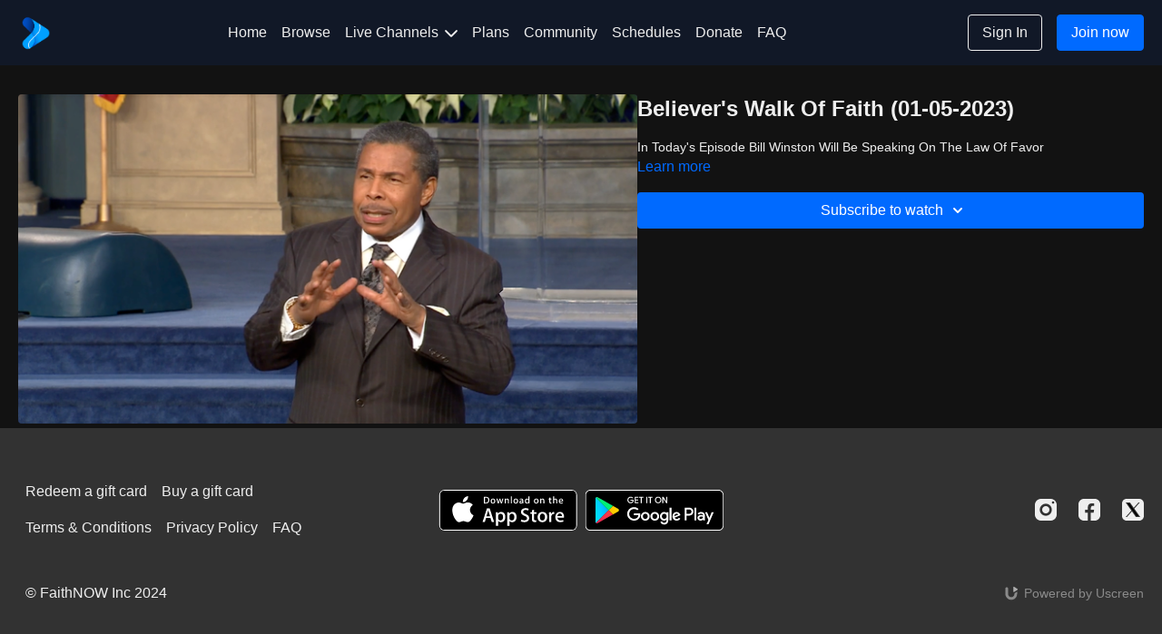

--- FILE ---
content_type: text/vnd.turbo-stream.html; charset=utf-8
request_url: https://faithnow.com/programs/believer-s-walk-of-faith-01-05-2023-law-of-favor.turbo_stream?playlist_position=sidebar&preview=false
body_size: -16
content:
<!DOCTYPE html><html><head><meta name="csrf-param" content="authenticity_token" />
<meta name="csrf-token" content="ZyLJ4EAByh84dSeDLw3L5kSFKzqQsvfvsAwvT0ryYpMLSJwlH3Frl4Z87DkPwlSox8_2SKXxPd7fcQFJTAPnCA" /></head><body><turbo-stream action="update" target="program_show"><template>
  <turbo-frame id="program_player">
      <turbo-frame id="program_content" src="/programs/believer-s-walk-of-faith-01-05-2023-law-of-favor/program_content?playlist_position=sidebar&amp;preview=false">
</turbo-frame></turbo-frame></template></turbo-stream></body></html>